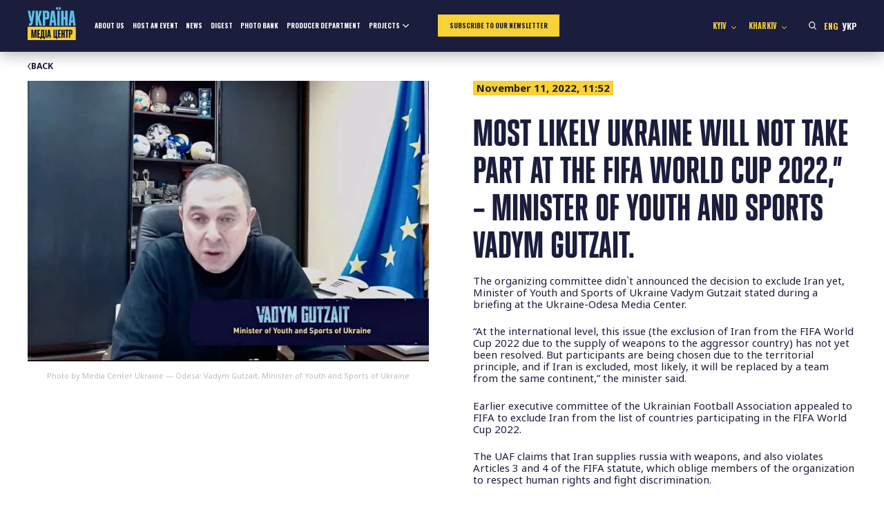

--- FILE ---
content_type: image/svg+xml
request_url: https://mediacenter.org.ua/wp-content/themes/mediacenter2025/images/facebook.svg
body_size: -27
content:
<svg fill="none" height="53" viewBox="0 0 53 53" width="53" xmlns="http://www.w3.org/2000/svg"><path d="m28.1343 21.5855v-2.5754c0-1.1626.2634-1.7173 1.9544-1.7173h2.0681v-4.2928h-3.4868c-4.3384 0-5.7202 2.056-5.7202 5.6993v2.8862h-2.9498v4.3882h2.9498v12.9737h5.1845v-12.9737h3.5949l.4813-4.3882z" fill="#fff"/><circle cx="26.3219" cy="26.3219" r="25.2097" stroke="#fff" stroke-width="2.22439"/></svg>

--- FILE ---
content_type: image/svg+xml
request_url: https://mediacenter.org.ua/wp-content/themes/mediacenter2025/images/arrow_left.svg
body_size: -55
content:
<svg fill="none" height="22" viewBox="0 0 12 22" width="12" xmlns="http://www.w3.org/2000/svg"><path clip-rule="evenodd" d="m9.55077 21.5625-9.130546-9.5063c-.560295-.5833-.560295-1.5291 0-2.11245l9.130546-9.506239c.56033-.583349 1.46873-.583349 2.02903 0s.5603 1.529149 0 2.112499l-8.11606 8.44999 8.11606 8.45c.5603.5833.5603 1.5291 0 2.1125-.5603.5833-1.4687.5833-2.02903 0z" fill="#1b1d3c" fill-rule="evenodd"/></svg>